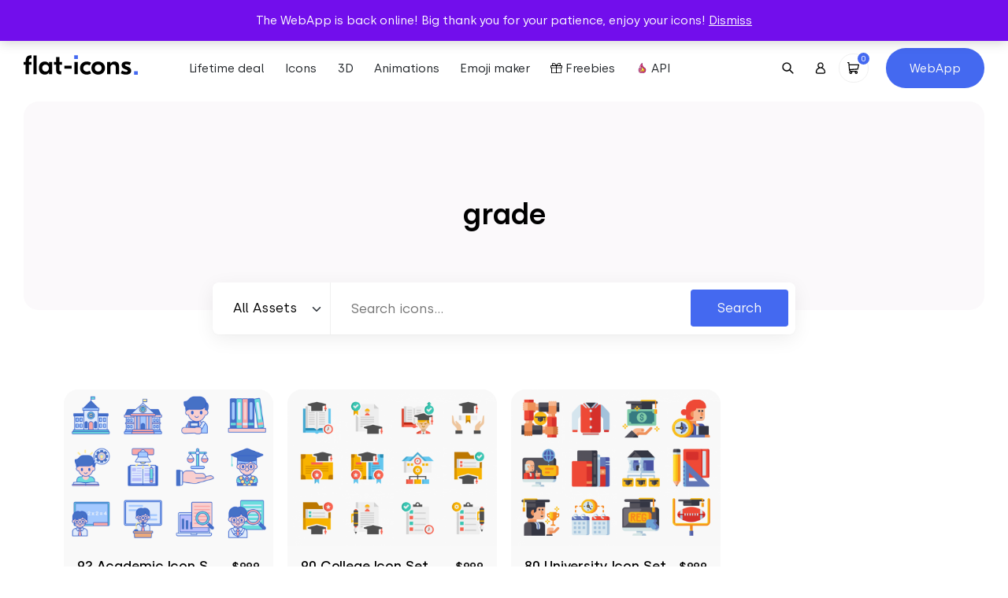

--- FILE ---
content_type: text/html; charset=UTF-8
request_url: https://flat-icons.com/downloads/tag/grade/
body_size: 17526
content:
<!doctype html>
<html lang="en-US" prefix="og: https://ogp.me/ns#">
<head>
	<meta charset="UTF-8">
	<meta name="viewport" content="width=device-width, initial-scale=1">
	<link rel="profile" href="https://gmpg.org/xfn/11">

	<link rel="preload" href="https://flat-icons.com/wp-content/themes/flat-icons/assets/css/main.min.css?ver=1.2.0" as="style" />

	
	<link rel="preload" href="https://flat-icons.com/wp-content/themes/flat-icons/assets/fonts/subset-Silka-Light.woff2" as="font" type="font/woff2" crossorigin="anonymous"><link rel="preload" href="https://flat-icons.com/wp-content/themes/flat-icons/assets/fonts/subset-Silka-Regular.woff2" as="font" type="font/woff2" crossorigin="anonymous"><link rel="preload" href="https://flat-icons.com/wp-content/themes/flat-icons/assets/fonts/subset-Silka-Medium.woff2" as="font" type="font/woff2" crossorigin="anonymous"><link rel="preload" href="https://flat-icons.com/wp-content/themes/flat-icons/assets/fonts/subset-Silka-SemiBold.woff2" as="font" type="font/woff2" crossorigin="anonymous">
<!-- Search Engine Optimization by Rank Math - https://rankmath.com/ -->
<title>1800+ grade Vector Icon Packs - SVG, PSD, PNG, EPS &amp; AI</title>
<meta name="description" content="grade Vector Icon Packs in SVG, PNG, PSD, EPS &amp; AI. Download them NOW!"/>
<meta name="robots" content="follow, noindex"/>
<meta property="og:locale" content="en_US" />
<meta property="og:type" content="article" />
<meta property="og:title" content="1800+ grade Vector Icon Packs - SVG, PSD, PNG, EPS &amp; AI" />
<meta property="og:description" content="grade Vector Icon Packs in SVG, PNG, PSD, EPS &amp; AI. Download them NOW!" />
<meta property="og:url" content="https://flat-icons.com/downloads/tag/grade/" />
<meta property="og:site_name" content="Flat Icons" />
<meta name="twitter:card" content="summary_large_image" />
<meta name="twitter:title" content="1800+ grade Vector Icon Packs - SVG, PSD, PNG, EPS &amp; AI" />
<meta name="twitter:description" content="grade Vector Icon Packs in SVG, PNG, PSD, EPS &amp; AI. Download them NOW!" />
<meta name="twitter:label1" content="Products" />
<meta name="twitter:data1" content="3" />
<script type="application/ld+json" class="rank-math-schema">{"@context":"https://schema.org","@graph":[{"@type":"Organization","@id":"https://flat-icons.com/#organization","name":"Flat Icons"},{"@type":"WebSite","@id":"https://flat-icons.com/#website","url":"https://flat-icons.com","name":"Flat Icons","publisher":{"@id":"https://flat-icons.com/#organization"},"inLanguage":"en-US"},{"@type":"CollectionPage","@id":"https://flat-icons.com/downloads/tag/grade/#webpage","url":"https://flat-icons.com/downloads/tag/grade/","name":"1800+ grade Vector Icon Packs - SVG, PSD, PNG, EPS &amp; AI","isPartOf":{"@id":"https://flat-icons.com/#website"},"inLanguage":"en-US"}]}</script>
<!-- /Rank Math WordPress SEO plugin -->

<link rel='dns-prefetch' href='//a.omappapi.com' />
<link rel="alternate" type="application/rss+xml" title="Flat Icons &raquo; Feed" href="https://flat-icons.com/feed/" />
<link rel="alternate" type="application/rss+xml" title="Flat Icons &raquo; Comments Feed" href="https://flat-icons.com/comments/feed/" />
<script type='text/javascript' id='pinterest-version-script'>console.log('PixelYourSite Pinterest version 5.4.1.1');</script>
<link rel="alternate" type="application/rss+xml" title="Flat Icons &raquo; grade Tag Feed" href="https://flat-icons.com/downloads/tag/grade/feed/" />
<style id='wp-img-auto-sizes-contain-inline-css' type='text/css'>
img:is([sizes=auto i],[sizes^="auto," i]){contain-intrinsic-size:3000px 1500px}
/*# sourceURL=wp-img-auto-sizes-contain-inline-css */
</style>
<link rel='stylesheet' id='pt-cv-public-style-css' href='https://flat-icons.com/wp-content/plugins/content-views-query-and-display-post-page/public/assets/css/cv.css?ver=4.1' type='text/css' media='all' />
<style id='wp-block-library-inline-css' type='text/css'>
:root{--wp-block-synced-color:#7a00df;--wp-block-synced-color--rgb:122,0,223;--wp-bound-block-color:var(--wp-block-synced-color);--wp-editor-canvas-background:#ddd;--wp-admin-theme-color:#007cba;--wp-admin-theme-color--rgb:0,124,186;--wp-admin-theme-color-darker-10:#006ba1;--wp-admin-theme-color-darker-10--rgb:0,107,160.5;--wp-admin-theme-color-darker-20:#005a87;--wp-admin-theme-color-darker-20--rgb:0,90,135;--wp-admin-border-width-focus:2px}@media (min-resolution:192dpi){:root{--wp-admin-border-width-focus:1.5px}}.wp-element-button{cursor:pointer}:root .has-very-light-gray-background-color{background-color:#eee}:root .has-very-dark-gray-background-color{background-color:#313131}:root .has-very-light-gray-color{color:#eee}:root .has-very-dark-gray-color{color:#313131}:root .has-vivid-green-cyan-to-vivid-cyan-blue-gradient-background{background:linear-gradient(135deg,#00d084,#0693e3)}:root .has-purple-crush-gradient-background{background:linear-gradient(135deg,#34e2e4,#4721fb 50%,#ab1dfe)}:root .has-hazy-dawn-gradient-background{background:linear-gradient(135deg,#faaca8,#dad0ec)}:root .has-subdued-olive-gradient-background{background:linear-gradient(135deg,#fafae1,#67a671)}:root .has-atomic-cream-gradient-background{background:linear-gradient(135deg,#fdd79a,#004a59)}:root .has-nightshade-gradient-background{background:linear-gradient(135deg,#330968,#31cdcf)}:root .has-midnight-gradient-background{background:linear-gradient(135deg,#020381,#2874fc)}:root{--wp--preset--font-size--normal:16px;--wp--preset--font-size--huge:42px}.has-regular-font-size{font-size:1em}.has-larger-font-size{font-size:2.625em}.has-normal-font-size{font-size:var(--wp--preset--font-size--normal)}.has-huge-font-size{font-size:var(--wp--preset--font-size--huge)}.has-text-align-center{text-align:center}.has-text-align-left{text-align:left}.has-text-align-right{text-align:right}.has-fit-text{white-space:nowrap!important}#end-resizable-editor-section{display:none}.aligncenter{clear:both}.items-justified-left{justify-content:flex-start}.items-justified-center{justify-content:center}.items-justified-right{justify-content:flex-end}.items-justified-space-between{justify-content:space-between}.screen-reader-text{border:0;clip-path:inset(50%);height:1px;margin:-1px;overflow:hidden;padding:0;position:absolute;width:1px;word-wrap:normal!important}.screen-reader-text:focus{background-color:#ddd;clip-path:none;color:#444;display:block;font-size:1em;height:auto;left:5px;line-height:normal;padding:15px 23px 14px;text-decoration:none;top:5px;width:auto;z-index:100000}html :where(.has-border-color){border-style:solid}html :where([style*=border-top-color]){border-top-style:solid}html :where([style*=border-right-color]){border-right-style:solid}html :where([style*=border-bottom-color]){border-bottom-style:solid}html :where([style*=border-left-color]){border-left-style:solid}html :where([style*=border-width]){border-style:solid}html :where([style*=border-top-width]){border-top-style:solid}html :where([style*=border-right-width]){border-right-style:solid}html :where([style*=border-bottom-width]){border-bottom-style:solid}html :where([style*=border-left-width]){border-left-style:solid}html :where(img[class*=wp-image-]){height:auto;max-width:100%}:where(figure){margin:0 0 1em}html :where(.is-position-sticky){--wp-admin--admin-bar--position-offset:var(--wp-admin--admin-bar--height,0px)}@media screen and (max-width:600px){html :where(.is-position-sticky){--wp-admin--admin-bar--position-offset:0px}}

/*# sourceURL=wp-block-library-inline-css */
</style><link rel='stylesheet' id='wc-blocks-style-css' href='https://flat-icons.com/wp-content/plugins/woocommerce/assets/client/blocks/wc-blocks.css?ver=wc-10.4.3' type='text/css' media='all' />
<style id='global-styles-inline-css' type='text/css'>
:root{--wp--preset--aspect-ratio--square: 1;--wp--preset--aspect-ratio--4-3: 4/3;--wp--preset--aspect-ratio--3-4: 3/4;--wp--preset--aspect-ratio--3-2: 3/2;--wp--preset--aspect-ratio--2-3: 2/3;--wp--preset--aspect-ratio--16-9: 16/9;--wp--preset--aspect-ratio--9-16: 9/16;--wp--preset--color--black: #000000;--wp--preset--color--cyan-bluish-gray: #abb8c3;--wp--preset--color--white: #ffffff;--wp--preset--color--pale-pink: #f78da7;--wp--preset--color--vivid-red: #cf2e2e;--wp--preset--color--luminous-vivid-orange: #ff6900;--wp--preset--color--luminous-vivid-amber: #fcb900;--wp--preset--color--light-green-cyan: #7bdcb5;--wp--preset--color--vivid-green-cyan: #00d084;--wp--preset--color--pale-cyan-blue: #8ed1fc;--wp--preset--color--vivid-cyan-blue: #0693e3;--wp--preset--color--vivid-purple: #9b51e0;--wp--preset--color--primary: #4469F0;--wp--preset--color--secondary: #6c757d;--wp--preset--color--success: #A2D660;--wp--preset--color--warning: #F0CA44;--wp--preset--color--danger: #F04444;--wp--preset--gradient--vivid-cyan-blue-to-vivid-purple: linear-gradient(135deg,rgb(6,147,227) 0%,rgb(155,81,224) 100%);--wp--preset--gradient--light-green-cyan-to-vivid-green-cyan: linear-gradient(135deg,rgb(122,220,180) 0%,rgb(0,208,130) 100%);--wp--preset--gradient--luminous-vivid-amber-to-luminous-vivid-orange: linear-gradient(135deg,rgb(252,185,0) 0%,rgb(255,105,0) 100%);--wp--preset--gradient--luminous-vivid-orange-to-vivid-red: linear-gradient(135deg,rgb(255,105,0) 0%,rgb(207,46,46) 100%);--wp--preset--gradient--very-light-gray-to-cyan-bluish-gray: linear-gradient(135deg,rgb(238,238,238) 0%,rgb(169,184,195) 100%);--wp--preset--gradient--cool-to-warm-spectrum: linear-gradient(135deg,rgb(74,234,220) 0%,rgb(151,120,209) 20%,rgb(207,42,186) 40%,rgb(238,44,130) 60%,rgb(251,105,98) 80%,rgb(254,248,76) 100%);--wp--preset--gradient--blush-light-purple: linear-gradient(135deg,rgb(255,206,236) 0%,rgb(152,150,240) 100%);--wp--preset--gradient--blush-bordeaux: linear-gradient(135deg,rgb(254,205,165) 0%,rgb(254,45,45) 50%,rgb(107,0,62) 100%);--wp--preset--gradient--luminous-dusk: linear-gradient(135deg,rgb(255,203,112) 0%,rgb(199,81,192) 50%,rgb(65,88,208) 100%);--wp--preset--gradient--pale-ocean: linear-gradient(135deg,rgb(255,245,203) 0%,rgb(182,227,212) 50%,rgb(51,167,181) 100%);--wp--preset--gradient--electric-grass: linear-gradient(135deg,rgb(202,248,128) 0%,rgb(113,206,126) 100%);--wp--preset--gradient--midnight: linear-gradient(135deg,rgb(2,3,129) 0%,rgb(40,116,252) 100%);--wp--preset--font-size--small: 13px;--wp--preset--font-size--medium: 20px;--wp--preset--font-size--large: 36px;--wp--preset--font-size--x-large: 42px;--wp--preset--spacing--20: 0.44rem;--wp--preset--spacing--30: 0.67rem;--wp--preset--spacing--40: 1rem;--wp--preset--spacing--50: 1.5rem;--wp--preset--spacing--60: 2.25rem;--wp--preset--spacing--70: 3.38rem;--wp--preset--spacing--80: 5.06rem;--wp--preset--shadow--natural: 6px 6px 9px rgba(0, 0, 0, 0.2);--wp--preset--shadow--deep: 12px 12px 50px rgba(0, 0, 0, 0.4);--wp--preset--shadow--sharp: 6px 6px 0px rgba(0, 0, 0, 0.2);--wp--preset--shadow--outlined: 6px 6px 0px -3px rgb(255, 255, 255), 6px 6px rgb(0, 0, 0);--wp--preset--shadow--crisp: 6px 6px 0px rgb(0, 0, 0);--wp--custom--base-font: 16;}:root { --wp--style--global--content-size: 640px;--wp--style--global--wide-size: 1400px; }:where(body) { margin: 0; }.wp-site-blocks > .alignleft { float: left; margin-right: 2em; }.wp-site-blocks > .alignright { float: right; margin-left: 2em; }.wp-site-blocks > .aligncenter { justify-content: center; margin-left: auto; margin-right: auto; }:where(.wp-site-blocks) > * { margin-block-start: 24px; margin-block-end: 0; }:where(.wp-site-blocks) > :first-child { margin-block-start: 0; }:where(.wp-site-blocks) > :last-child { margin-block-end: 0; }:root { --wp--style--block-gap: 24px; }:root :where(.is-layout-flow) > :first-child{margin-block-start: 0;}:root :where(.is-layout-flow) > :last-child{margin-block-end: 0;}:root :where(.is-layout-flow) > *{margin-block-start: 24px;margin-block-end: 0;}:root :where(.is-layout-constrained) > :first-child{margin-block-start: 0;}:root :where(.is-layout-constrained) > :last-child{margin-block-end: 0;}:root :where(.is-layout-constrained) > *{margin-block-start: 24px;margin-block-end: 0;}:root :where(.is-layout-flex){gap: 24px;}:root :where(.is-layout-grid){gap: 24px;}.is-layout-flow > .alignleft{float: left;margin-inline-start: 0;margin-inline-end: 2em;}.is-layout-flow > .alignright{float: right;margin-inline-start: 2em;margin-inline-end: 0;}.is-layout-flow > .aligncenter{margin-left: auto !important;margin-right: auto !important;}.is-layout-constrained > .alignleft{float: left;margin-inline-start: 0;margin-inline-end: 2em;}.is-layout-constrained > .alignright{float: right;margin-inline-start: 2em;margin-inline-end: 0;}.is-layout-constrained > .aligncenter{margin-left: auto !important;margin-right: auto !important;}.is-layout-constrained > :where(:not(.alignleft):not(.alignright):not(.alignfull)){max-width: var(--wp--style--global--content-size);margin-left: auto !important;margin-right: auto !important;}.is-layout-constrained > .alignwide{max-width: var(--wp--style--global--wide-size);}body .is-layout-flex{display: flex;}.is-layout-flex{flex-wrap: wrap;align-items: center;}.is-layout-flex > :is(*, div){margin: 0;}body .is-layout-grid{display: grid;}.is-layout-grid > :is(*, div){margin: 0;}body{font-family: Helvetica, sans-serif;font-size: 1rem;line-height: 1.632;padding-top: 0px;padding-right: 0px;padding-bottom: 0px;padding-left: 0px;}a:where(:not(.wp-element-button)){text-decoration: underline;}:root :where(.wp-element-button, .wp-block-button__link){background-color: #32373c;border-width: 0;color: #fff;font-family: inherit;font-size: inherit;font-style: inherit;font-weight: inherit;letter-spacing: inherit;line-height: inherit;padding-top: calc(0.667em + 2px);padding-right: calc(1.333em + 2px);padding-bottom: calc(0.667em + 2px);padding-left: calc(1.333em + 2px);text-decoration: none;text-transform: inherit;}.has-black-color{color: var(--wp--preset--color--black) !important;}.has-cyan-bluish-gray-color{color: var(--wp--preset--color--cyan-bluish-gray) !important;}.has-white-color{color: var(--wp--preset--color--white) !important;}.has-pale-pink-color{color: var(--wp--preset--color--pale-pink) !important;}.has-vivid-red-color{color: var(--wp--preset--color--vivid-red) !important;}.has-luminous-vivid-orange-color{color: var(--wp--preset--color--luminous-vivid-orange) !important;}.has-luminous-vivid-amber-color{color: var(--wp--preset--color--luminous-vivid-amber) !important;}.has-light-green-cyan-color{color: var(--wp--preset--color--light-green-cyan) !important;}.has-vivid-green-cyan-color{color: var(--wp--preset--color--vivid-green-cyan) !important;}.has-pale-cyan-blue-color{color: var(--wp--preset--color--pale-cyan-blue) !important;}.has-vivid-cyan-blue-color{color: var(--wp--preset--color--vivid-cyan-blue) !important;}.has-vivid-purple-color{color: var(--wp--preset--color--vivid-purple) !important;}.has-primary-color{color: var(--wp--preset--color--primary) !important;}.has-secondary-color{color: var(--wp--preset--color--secondary) !important;}.has-success-color{color: var(--wp--preset--color--success) !important;}.has-warning-color{color: var(--wp--preset--color--warning) !important;}.has-danger-color{color: var(--wp--preset--color--danger) !important;}.has-black-background-color{background-color: var(--wp--preset--color--black) !important;}.has-cyan-bluish-gray-background-color{background-color: var(--wp--preset--color--cyan-bluish-gray) !important;}.has-white-background-color{background-color: var(--wp--preset--color--white) !important;}.has-pale-pink-background-color{background-color: var(--wp--preset--color--pale-pink) !important;}.has-vivid-red-background-color{background-color: var(--wp--preset--color--vivid-red) !important;}.has-luminous-vivid-orange-background-color{background-color: var(--wp--preset--color--luminous-vivid-orange) !important;}.has-luminous-vivid-amber-background-color{background-color: var(--wp--preset--color--luminous-vivid-amber) !important;}.has-light-green-cyan-background-color{background-color: var(--wp--preset--color--light-green-cyan) !important;}.has-vivid-green-cyan-background-color{background-color: var(--wp--preset--color--vivid-green-cyan) !important;}.has-pale-cyan-blue-background-color{background-color: var(--wp--preset--color--pale-cyan-blue) !important;}.has-vivid-cyan-blue-background-color{background-color: var(--wp--preset--color--vivid-cyan-blue) !important;}.has-vivid-purple-background-color{background-color: var(--wp--preset--color--vivid-purple) !important;}.has-primary-background-color{background-color: var(--wp--preset--color--primary) !important;}.has-secondary-background-color{background-color: var(--wp--preset--color--secondary) !important;}.has-success-background-color{background-color: var(--wp--preset--color--success) !important;}.has-warning-background-color{background-color: var(--wp--preset--color--warning) !important;}.has-danger-background-color{background-color: var(--wp--preset--color--danger) !important;}.has-black-border-color{border-color: var(--wp--preset--color--black) !important;}.has-cyan-bluish-gray-border-color{border-color: var(--wp--preset--color--cyan-bluish-gray) !important;}.has-white-border-color{border-color: var(--wp--preset--color--white) !important;}.has-pale-pink-border-color{border-color: var(--wp--preset--color--pale-pink) !important;}.has-vivid-red-border-color{border-color: var(--wp--preset--color--vivid-red) !important;}.has-luminous-vivid-orange-border-color{border-color: var(--wp--preset--color--luminous-vivid-orange) !important;}.has-luminous-vivid-amber-border-color{border-color: var(--wp--preset--color--luminous-vivid-amber) !important;}.has-light-green-cyan-border-color{border-color: var(--wp--preset--color--light-green-cyan) !important;}.has-vivid-green-cyan-border-color{border-color: var(--wp--preset--color--vivid-green-cyan) !important;}.has-pale-cyan-blue-border-color{border-color: var(--wp--preset--color--pale-cyan-blue) !important;}.has-vivid-cyan-blue-border-color{border-color: var(--wp--preset--color--vivid-cyan-blue) !important;}.has-vivid-purple-border-color{border-color: var(--wp--preset--color--vivid-purple) !important;}.has-primary-border-color{border-color: var(--wp--preset--color--primary) !important;}.has-secondary-border-color{border-color: var(--wp--preset--color--secondary) !important;}.has-success-border-color{border-color: var(--wp--preset--color--success) !important;}.has-warning-border-color{border-color: var(--wp--preset--color--warning) !important;}.has-danger-border-color{border-color: var(--wp--preset--color--danger) !important;}.has-vivid-cyan-blue-to-vivid-purple-gradient-background{background: var(--wp--preset--gradient--vivid-cyan-blue-to-vivid-purple) !important;}.has-light-green-cyan-to-vivid-green-cyan-gradient-background{background: var(--wp--preset--gradient--light-green-cyan-to-vivid-green-cyan) !important;}.has-luminous-vivid-amber-to-luminous-vivid-orange-gradient-background{background: var(--wp--preset--gradient--luminous-vivid-amber-to-luminous-vivid-orange) !important;}.has-luminous-vivid-orange-to-vivid-red-gradient-background{background: var(--wp--preset--gradient--luminous-vivid-orange-to-vivid-red) !important;}.has-very-light-gray-to-cyan-bluish-gray-gradient-background{background: var(--wp--preset--gradient--very-light-gray-to-cyan-bluish-gray) !important;}.has-cool-to-warm-spectrum-gradient-background{background: var(--wp--preset--gradient--cool-to-warm-spectrum) !important;}.has-blush-light-purple-gradient-background{background: var(--wp--preset--gradient--blush-light-purple) !important;}.has-blush-bordeaux-gradient-background{background: var(--wp--preset--gradient--blush-bordeaux) !important;}.has-luminous-dusk-gradient-background{background: var(--wp--preset--gradient--luminous-dusk) !important;}.has-pale-ocean-gradient-background{background: var(--wp--preset--gradient--pale-ocean) !important;}.has-electric-grass-gradient-background{background: var(--wp--preset--gradient--electric-grass) !important;}.has-midnight-gradient-background{background: var(--wp--preset--gradient--midnight) !important;}.has-small-font-size{font-size: var(--wp--preset--font-size--small) !important;}.has-medium-font-size{font-size: var(--wp--preset--font-size--medium) !important;}.has-large-font-size{font-size: var(--wp--preset--font-size--large) !important;}.has-x-large-font-size{font-size: var(--wp--preset--font-size--x-large) !important;}
/*# sourceURL=global-styles-inline-css */
</style>

<link rel='stylesheet' id='woocommerce-layout-css' href='https://flat-icons.com/wp-content/plugins/woocommerce/assets/css/woocommerce-layout.css?ver=10.4.3' type='text/css' media='all' />
<link rel='stylesheet' id='woocommerce-smallscreen-css' href='https://flat-icons.com/wp-content/plugins/woocommerce/assets/css/woocommerce-smallscreen.css?ver=10.4.3' type='text/css' media='only screen and (max-width: 768px)' />
<link rel='stylesheet' id='woocommerce-general-css' href='https://flat-icons.com/wp-content/plugins/woocommerce/assets/css/woocommerce.css?ver=10.4.3' type='text/css' media='all' />
<style id='woocommerce-inline-inline-css' type='text/css'>
.woocommerce form .form-row .required { visibility: visible; }
/*# sourceURL=woocommerce-inline-inline-css */
</style>
<link rel='stylesheet' id='wc-memberships-frontend-css' href='https://flat-icons.com/wp-content/plugins/woocommerce-memberships/assets/css/frontend/wc-memberships-frontend.min.css?ver=1.23.1' type='text/css' media='all' />
<link rel='stylesheet' id='oakbluebird-styles-css' href='https://flat-icons.com/wp-content/themes/flat-icons/assets/css/main.min.css?ver=1.2.0' type='text/css' media='all' />
<link rel="https://api.w.org/" href="https://flat-icons.com/wp-json/" /><link rel="alternate" title="JSON" type="application/json" href="https://flat-icons.com/wp-json/wp/v2/product_tag/5275" /><link rel="EditURI" type="application/rsd+xml" title="RSD" href="https://flat-icons.com/xmlrpc.php?rsd" />
<meta name="generator" content="WordPress 6.9" />

<style></style>

    <!--Start of Tawk.to Script-->
<script type="text/javascript">
var Tawk_API=Tawk_API||{}, Tawk_LoadStart=new Date();
(function(){
var s1=document.createElement("script"),s0=document.getElementsByTagName("script")[0];
s1.async=true;
s1.src='https://embed.tawk.to/5e7b601869e9320caabcdf0e/default';
s1.charset='UTF-8';
s1.setAttribute('crossorigin','*');
s0.parentNode.insertBefore(s1,s0);
})();
</script>
<!--End of Tawk.to Script-->

<script>window.faitracker=window.faitracker||function(){this.q=[];var t=new CustomEvent("FAITRACKER_QUEUED_EVENT");return this.init=function(t,e,a){this.TOKEN=t,this.INIT_PARAMS=e,this.INIT_CALLBACK=a,window.dispatchEvent(new CustomEvent("FAITRACKER_INIT_EVENT"))},this.call=function(){var e={k:"",a:[]};if(arguments&&arguments.length>=1){for(var a=1;a<arguments.length;a++)e.a.push(arguments[a]);e.k=arguments[0]}this.q.push(e),window.dispatchEvent(t)},this.message=function(){window.addEventListener("message",function(t){"faitracker"===t.data.origin&&this.call("message",t.data.type,t.data.message)})},this.message(),this.init("npgphd6gd4gveaxnq4ftkuh709ui49c0",{host:"https://api.factors.ai"}),this}(),function(){var t=document.createElement("script");t.type="text/javascript",t.src="https://app.factors.ai/assets/factors.js",t.async=!0,(d=document.getElementsByTagName("script")[0]).parentNode.insertBefore(t,d)}();</script>

<script>!function () {var reb2b = window.reb2b = window.reb2b || [];if (reb2b.invoked) return;reb2b.invoked = true;reb2b.methods = ["identify", "collect"];reb2b.factory = function (method) {return function () {var args = Array.prototype.slice.call(arguments);args.unshift(method);reb2b.push(args);return reb2b;};};for (var i = 0; i < reb2b.methods.length; i++) {var key = reb2b.methods[i];reb2b[key] = reb2b.factory(key);}reb2b.load = function (key) {var script = document.createElement("script");script.type = "text/javascript";script.async = true;script.src = "https://s3-us-west-2.amazonaws.com/b2bjsstore/b/" + key + "/reb2b.js.gz";var first = document.getElementsByTagName("script")[0];first.parentNode.insertBefore(script, first);};reb2b.SNIPPET_VERSION = "1.0.1";reb2b.load("GOYPYHVKVGOX");}();</script>	<noscript><style>.woocommerce-product-gallery{ opacity: 1 !important; }</style></noscript>
	<meta name="p:domain_verify" content="bd066485da39e5e9d2d6d0947da195ff"/><script type="text/javascript" src="https://cdn.brevo.com/js/sdk-loader.js" async></script><script type="text/javascript">
            window.Brevo = window.Brevo || [];
            window.Brevo.push(["init", {
                client_key: "bdg510b39284gdorjol60baw",
                email_id: "",
                push: {
                    customDomain: "https://flat-icons.com\/wp-content\/plugins\/woocommerce-sendinblue-newsletter-subscription\/"
                }
            }]);
        </script><style type="text/css" media="all">.section-cta-69768e2fc93e80-87752245{--background-color:#f3f8ff;--background-color-rgb:243, 248, 255;background-color:#f3f8ff;}.section-cta-69768e2fc96a67-26341358{--background-color:#f3f8ff;--background-color-rgb:243, 248, 255;background-color:#f3f8ff;}.section-generic-69768e2fc98b77-27943344{--background-color:#f3f8ff;--background-color-rgb:243, 248, 255;background-color:#f3f8ff;}</style><link rel="icon" href="https://flat-icons.com/wp-content/uploads/2022/09/cropped-favicon-32x32.png" sizes="32x32" />
<link rel="icon" href="https://flat-icons.com/wp-content/uploads/2022/09/cropped-favicon-192x192.png" sizes="192x192" />
<link rel="apple-touch-icon" href="https://flat-icons.com/wp-content/uploads/2022/09/cropped-favicon-180x180.png" />
<meta name="msapplication-TileImage" content="https://flat-icons.com/wp-content/uploads/2022/09/cropped-favicon-270x270.png" />
		<style type="text/css" id="wp-custom-css">
			.product-summary__cart .ppc-button-wrapper {
	margin-top: 0;
}

.wc-memberships-member-discount {
	display: none;
}
.wc-memberships-member-discount-message {
	display: none;
}

button#askai-floating-button {
    max-width: 7em;
    max-height: 7em;
    width: 5em;
    height: 5em;
    right: 2%;
    bottom: 3%;
}
.pricing-card-price {
    text-align: center!important;
}
.section.section-pricing .pricing-bottom .pricing-plans .pricing-card-price .pricing-card-yearly.active, .section.section-pricing .pricing-bottom .pricing-plans .pricing-card-price .pricing-card-monthly.active{
	display: inline-block!important;
}		</style>
		<style id="kirki-inline-styles"></style>
	<link rel="preload" href="https://flat-icons.com/wp-content/themes/flat-icons/assets/js/app.min.js?ver=1.2.0" as="script" />

	<script>
		var __webpack_public_path__ = 'https://flat-icons.com/wp-content/themes/flat-icons/assets/js';
	</script>

</head>

<body class="archive tax-product_tag term-grade term-5275 wp-theme-flat-icons theme-flat-icons woocommerce woocommerce-page woocommerce-demo-store woocommerce-no-js hfeed no-sidebar">

<p role="complementary" aria-label="Store notice" class="woocommerce-store-notice demo_store" data-notice-id="26f2681e65656837bb4dd0fd9a7c7b2a" style="display:none;">The WebApp is back online! Big thank you for your patience, enjoy your icons! <a role="button" href="#" class="woocommerce-store-notice__dismiss-link">Dismiss</a></p>

<header class="site-header">

			<div class="site-header__banner">
			<div class="site-header__banner__label">
				<div>
					<span>⏰ Get lifetime access to our entire collection ⏰</span>&nbsp;

					
					
				</div>
			</div>
							<div class="site-header__banner__action">
					<a href="https://flat-icons.com/bundle/" class="site-header__banner__action__link" target="_blank">Starting from $79 →</a>
				</div>
					</div>
	
	<div class="site-header__main">

		<div class="site-header__main__layout">
			<div class="site-header__logo">
				<a href="https://flat-icons.com/" rel="home" aria-label="Go to homepage">
					<svg class="site-logo img-fluid" width="145.2" height="33" viewBox="0 0 145.2 33"><path d="M69 .3v4.6h-4.7V.3H69zm76.2 20.1V25h-4.7v-4.6h4.7z" fill="#4469f0"/><path d="M2.6 7.1c0-2.3.6-4 1.7-5.1S7.1.3 9.3.3h.8v3.9h-.4c-1 0-1.7.2-2.2.7-.5.4-.8 1.2-.8 2.2v1.6H10v3.5H6.7v12.1H2.6V12.2H0V8.7h2.6V7.1zM12.4.6h4.2v23.7h-4.2V.6zm14.5 24.2c-2.1 0-3.9-.7-5.4-2.2-1.4-1.5-2.1-3.5-2.1-6.1s.7-4.6 2.1-6.1 3.2-2.2 5.4-2.2c2.4 0 4.1.9 5.2 2.7h.1V8.7h4.1v15.6h-4.1v-2.2h-.1c-1.1 1.8-2.8 2.7-5.2 2.7zm-2.1-5.1c.8.8 1.8 1.2 3.1 1.2s2.3-.4 3-1.2c.8-.8 1.2-1.9 1.2-3.2s-.4-2.4-1.2-3.2c-.8-.8-1.8-1.2-3-1.2-1.3 0-2.3.4-3.1 1.2-.8.8-1.2 1.9-1.2 3.2.1 1.3.5 2.4 1.2 3.2zm23.9-7.5h-3.2v6.6c0 .6.1 1.1.4 1.4.2.3.7.4 1.3.4h.7v3.9h-1.8c-1.5 0-2.7-.4-3.5-1.2-.8-.8-1.2-2-1.2-3.5v-7.6h-2.9V8.7h2.9V2.4h4.2v6.3h3.2v3.5h-.1zm15.9 12.1V8.7h4.2v15.6h-4.2zm15.7.5c-2.6 0-4.6-.8-6.2-2.3s-2.4-3.5-2.4-6 .8-4.5 2.4-6 3.7-2.3 6.2-2.3c2 0 3.8.5 5.5 1.6L84 13.2c-1.2-.7-2.4-1.1-3.6-1.1-1.3 0-2.3.4-3.2 1.3-.8.8-1.3 1.9-1.3 3.2 0 1.3.4 2.4 1.3 3.2.8.8 1.9 1.2 3.2 1.2 1.3 0 2.5-.4 3.6-1.1l1.8 3.4c-1.7 1-3.6 1.5-5.5 1.5zm8.3-14.3c1.6-1.6 3.7-2.3 6.2-2.3s4.6.8 6.2 2.3c1.6 1.6 2.5 3.6 2.5 6s-.8 4.4-2.5 6c-1.6 1.6-3.7 2.3-6.2 2.3s-4.6-.8-6.2-2.3c-1.6-1.6-2.4-3.6-2.4-6s.8-4.4 2.4-6zm9.4 2.8c-.8-.8-1.9-1.2-3.1-1.2-1.3 0-2.3.4-3.2 1.2-.8.8-1.2 1.9-1.2 3.2 0 1.3.4 2.4 1.2 3.2.8.8 1.9 1.2 3.2 1.2 1.3 0 2.3-.4 3.1-1.2.8-.8 1.2-1.9 1.2-3.2s-.4-2.4-1.2-3.2zm17.5-5.1c1.8 0 3.2.5 4.3 1.6 1.1 1.1 1.6 2.7 1.6 4.9v9.6h-4.2v-8.7c0-2.4-1.1-3.6-3.2-3.6-2.4 0-3.7 1.5-3.7 4.6v7.7h-4.1V8.7h4.1v2.4h.1c1.1-2 2.8-2.9 5.1-2.9zm14.7 16.6c-2.5 0-4.7-.6-6.7-1.7l1.7-3.5c1.9 1.1 3.6 1.6 5.2 1.6 1.3 0 1.9-.4 1.9-1.1 0-.3-.1-.5-.3-.7s-.6-.4-1-.6l-2.8-1.2c-2.3-1-3.5-2.6-3.5-4.7 0-1.5.5-2.7 1.6-3.5 1-.8 2.5-1.2 4.5-1.2 1.8 0 3.6.4 5.6 1.1l-1.4 3.5c-1.7-.7-3.2-1.1-4.4-1.1-1.1 0-1.6.3-1.6.9 0 .3.1.5.3.7.2.2.6.4 1.2.7l2.8 1.2c2.3.9 3.5 2.5 3.5 4.6 0 1.7-.6 2.9-1.7 3.8-1.3.8-2.9 1.2-4.9 1.2zM61.1 13.5v3.8h-9.2v-3.9l9.2.1z"/></svg>
				</a>
			</div>

			
									<div class="site-header__menu">
						<nav class="menu-primary-container" aria-label="Primary"><ul id="menu-primary" class="header-menu"><li id="menu-item-111169" class="menu-item menu-item-type-post_type menu-item-object-page menu-item-111169"><a href="https://flat-icons.com/bundle/">Lifetime deal</a></li>
<li id="menu-item-58553" class="menu-item menu-item-type-taxonomy menu-item-object-product_cat menu-item-58553"><a href="https://flat-icons.com/downloads/category/icons/">Icons</a></li>
<li id="menu-item-58575" class="menu-item menu-item-type-taxonomy menu-item-object-product_cat menu-item-58575"><a href="https://flat-icons.com/downloads/category/3d-assets/">3D</a></li>
<li id="menu-item-78449" class="menu-item menu-item-type-post_type menu-item-object-page menu-item-78449"><a href="https://flat-icons.com/downloads/animated-icons/">Animations</a></li>
<li id="menu-item-58523" class="menu-item menu-item-type-custom menu-item-object-custom menu-item-58523"><a target="_blank" href="https://emoji-maker.flat-icons.com/">Emoji maker</a></li>
<li id="menu-item-54983" class="menu-item menu-item-type-taxonomy menu-item-object-product_cat menu-item-54983 --has-icon"><a href="https://flat-icons.com/downloads/category/freebies/"><i class="icon" aria-hidden="true"><img width="16" height="16" src="https://flat-icons.com/wp-content/uploads/2022/08/present-svgrepo-com-1.svg" class="attachment-16x16 size-16x16" alt="" decoding="async" /></i>&nbsp;Freebies</a></li>
<li id="menu-item-107363" class="menu-item menu-item-type-post_type menu-item-object-page menu-item-107363 --has-icon"><a href="https://flat-icons.com/api/"><i class="icon" aria-hidden="true"><img width="256" height="256" src="https://flat-icons.com/wp-content/uploads/2024/03/Olympic-Flame.svg" class="attachment-16x16 size-16x16" alt="" decoding="async" fetchpriority="high" /></i>&nbsp;API</a></li>
</ul></nav>					</div>
				
				<div class="site-header__actions">


											<div class="action-group" x-data>
	<button class="action -search" @click.prevent.stop="$store.searchBar.openSearch()" aria-label="Open Search">
		<i class="icon"><img src="https://flat-icons.com/wp-content/themes/flat-icons/assets/images/icons/icon-search.svg" width="16" height="16" alt="Search icon"></i>
	</button>
	<a href="https://flat-icons.com/account/" class="action -account">
		<i class="icon"><img src="https://flat-icons.com/wp-content/themes/flat-icons/assets/images/icons/icon-account.svg" width="15" height="16" alt="Account icon"></i>
	</a>
	<button class="action -cart" @click.prevent.stop="$store.cart.openCart()" aria-controls="cart" :aria-expanded="$store.cart.open" aria-label="Open Cart">
		<i class="icon"><img src="https://flat-icons.com/wp-content/themes/flat-icons/assets/images/icons/icon-cart.svg" width="16" height="16" alt="Cart icon"></i>
		<span class="bubble" id="mini-cart-bubble">0</span>
	</button>
</div>

						
													<div class="links">
																	<a href="https://webapp.flat-icons.com/" class="btn -style-primary">WebApp</a>
															</div>
						

						<button
							class="menu-toggle hamburger hamburger--spin"
							type="button"
							aria-label="Open mobile navigation"
							x-data
							@click.prevent="$store.mobileMenu.active = !$store.mobileMenu.active"
							:class="{'-is-active': $store.mobileMenu.active}"
						>
							<span class="hamburger-box">
								<span class="hamburger-inner"></span>
							</span>
						</button>

					
				</div>

					</div>

	</div><!-- .site-header__main -->

	
</header><!-- .site-header -->


<div
	class="mobile-menu"
	x-data
	:aria-hidden="$store.mobileMenu.active"
	style="display: none;"
	x-show="$store.mobileMenu.active"
	x-transition
	x-trap.noscroll="$store.mobileMenu.active"
>
	<div class="mobile-menu__header">
		<div class="mobile-menu__header__logo">
			<a href="https://flat-icons.com/" rel="home" aria-label="Go to homepage">
				<svg class="site-logo img-fluid" width="145.2" height="33" viewBox="0 0 145.2 33"><path d="M69 .3v4.6h-4.7V.3H69zm76.2 20.1V25h-4.7v-4.6h4.7z" fill="#4469f0"/><path d="M2.6 7.1c0-2.3.6-4 1.7-5.1S7.1.3 9.3.3h.8v3.9h-.4c-1 0-1.7.2-2.2.7-.5.4-.8 1.2-.8 2.2v1.6H10v3.5H6.7v12.1H2.6V12.2H0V8.7h2.6V7.1zM12.4.6h4.2v23.7h-4.2V.6zm14.5 24.2c-2.1 0-3.9-.7-5.4-2.2-1.4-1.5-2.1-3.5-2.1-6.1s.7-4.6 2.1-6.1 3.2-2.2 5.4-2.2c2.4 0 4.1.9 5.2 2.7h.1V8.7h4.1v15.6h-4.1v-2.2h-.1c-1.1 1.8-2.8 2.7-5.2 2.7zm-2.1-5.1c.8.8 1.8 1.2 3.1 1.2s2.3-.4 3-1.2c.8-.8 1.2-1.9 1.2-3.2s-.4-2.4-1.2-3.2c-.8-.8-1.8-1.2-3-1.2-1.3 0-2.3.4-3.1 1.2-.8.8-1.2 1.9-1.2 3.2.1 1.3.5 2.4 1.2 3.2zm23.9-7.5h-3.2v6.6c0 .6.1 1.1.4 1.4.2.3.7.4 1.3.4h.7v3.9h-1.8c-1.5 0-2.7-.4-3.5-1.2-.8-.8-1.2-2-1.2-3.5v-7.6h-2.9V8.7h2.9V2.4h4.2v6.3h3.2v3.5h-.1zm15.9 12.1V8.7h4.2v15.6h-4.2zm15.7.5c-2.6 0-4.6-.8-6.2-2.3s-2.4-3.5-2.4-6 .8-4.5 2.4-6 3.7-2.3 6.2-2.3c2 0 3.8.5 5.5 1.6L84 13.2c-1.2-.7-2.4-1.1-3.6-1.1-1.3 0-2.3.4-3.2 1.3-.8.8-1.3 1.9-1.3 3.2 0 1.3.4 2.4 1.3 3.2.8.8 1.9 1.2 3.2 1.2 1.3 0 2.5-.4 3.6-1.1l1.8 3.4c-1.7 1-3.6 1.5-5.5 1.5zm8.3-14.3c1.6-1.6 3.7-2.3 6.2-2.3s4.6.8 6.2 2.3c1.6 1.6 2.5 3.6 2.5 6s-.8 4.4-2.5 6c-1.6 1.6-3.7 2.3-6.2 2.3s-4.6-.8-6.2-2.3c-1.6-1.6-2.4-3.6-2.4-6s.8-4.4 2.4-6zm9.4 2.8c-.8-.8-1.9-1.2-3.1-1.2-1.3 0-2.3.4-3.2 1.2-.8.8-1.2 1.9-1.2 3.2 0 1.3.4 2.4 1.2 3.2.8.8 1.9 1.2 3.2 1.2 1.3 0 2.3-.4 3.1-1.2.8-.8 1.2-1.9 1.2-3.2s-.4-2.4-1.2-3.2zm17.5-5.1c1.8 0 3.2.5 4.3 1.6 1.1 1.1 1.6 2.7 1.6 4.9v9.6h-4.2v-8.7c0-2.4-1.1-3.6-3.2-3.6-2.4 0-3.7 1.5-3.7 4.6v7.7h-4.1V8.7h4.1v2.4h.1c1.1-2 2.8-2.9 5.1-2.9zm14.7 16.6c-2.5 0-4.7-.6-6.7-1.7l1.7-3.5c1.9 1.1 3.6 1.6 5.2 1.6 1.3 0 1.9-.4 1.9-1.1 0-.3-.1-.5-.3-.7s-.6-.4-1-.6l-2.8-1.2c-2.3-1-3.5-2.6-3.5-4.7 0-1.5.5-2.7 1.6-3.5 1-.8 2.5-1.2 4.5-1.2 1.8 0 3.6.4 5.6 1.1l-1.4 3.5c-1.7-.7-3.2-1.1-4.4-1.1-1.1 0-1.6.3-1.6.9 0 .3.1.5.3.7.2.2.6.4 1.2.7l2.8 1.2c2.3.9 3.5 2.5 3.5 4.6 0 1.7-.6 2.9-1.7 3.8-1.3.8-2.9 1.2-4.9 1.2zM61.1 13.5v3.8h-9.2v-3.9l9.2.1z"/></svg>
			</a>
		</div>

		<button
			class="mobile-menu__header__close hamburger hamburger--spin -is-active"
			type="button"
			aria-label="Close mobile navigation"
			@click.prevent="$store.mobileMenu.active = !$store.mobileMenu.active"
		>
			<span class="hamburger-box">
				<span class="hamburger-inner"></span>
			</span>
		</button>
	</div>

	
					<div class="mobile-menu__banner">
				<div class="mobile-menu__banner__label">
					<div><span>⏰ Get lifetime access to our entire collection ⏰</span></div>
					<div>
						
											</div>
				</div>
									<div class="mobile-menu__banner__action">
						<a href="https://flat-icons.com/bundle/" class="mobile-menu__banner__action__link">Grab the Deal</a>
					</div>
							</div>
		
		<div class="mobile-menu__body">

			<nav class="menu-primary-container" aria-label="Primary"><ul id="menu-primary-1" class="header-mobile-menu"><li class="menu-item menu-item-type-post_type menu-item-object-page menu-item-111169"><a href="https://flat-icons.com/bundle/">Lifetime deal</a></li>
<li class="menu-item menu-item-type-taxonomy menu-item-object-product_cat menu-item-58553"><a href="https://flat-icons.com/downloads/category/icons/">Icons</a></li>
<li class="menu-item menu-item-type-taxonomy menu-item-object-product_cat menu-item-58575"><a href="https://flat-icons.com/downloads/category/3d-assets/">3D</a></li>
<li class="menu-item menu-item-type-post_type menu-item-object-page menu-item-78449"><a href="https://flat-icons.com/downloads/animated-icons/">Animations</a></li>
<li class="menu-item menu-item-type-custom menu-item-object-custom menu-item-58523"><a target="_blank" href="https://emoji-maker.flat-icons.com/">Emoji maker</a></li>
<li class="menu-item menu-item-type-taxonomy menu-item-object-product_cat menu-item-54983 --has-icon"><a href="https://flat-icons.com/downloads/category/freebies/"><i class="icon" aria-hidden="true"><img width="16" height="16" src="https://flat-icons.com/wp-content/uploads/2022/08/present-svgrepo-com-1.svg" class="attachment-16x16 size-16x16" alt="" decoding="async" /></i>&nbsp;Freebies</a></li>
<li class="menu-item menu-item-type-post_type menu-item-object-page menu-item-107363 --has-icon"><a href="https://flat-icons.com/api/"><i class="icon" aria-hidden="true"><img width="256" height="256" src="https://flat-icons.com/wp-content/uploads/2024/03/Olympic-Flame.svg" class="attachment-16x16 size-16x16" alt="" decoding="async" /></i>&nbsp;API</a></li>
</ul></nav>		</div>

		<div class="mobile-menu__footer">
			<div class="mobile-menu__footer__actions">
				<div class="action-group" x-data>
	<button class="action -search" @click.prevent.stop="$store.searchBar.openSearch()" aria-label="Open Search">
		<i class="icon"><img src="https://flat-icons.com/wp-content/themes/flat-icons/assets/images/icons/icon-search.svg" width="16" height="16" alt="Search icon"></i>
	</button>
	<a href="https://flat-icons.com/account/" class="action -account">
		<i class="icon"><img src="https://flat-icons.com/wp-content/themes/flat-icons/assets/images/icons/icon-account.svg" width="15" height="16" alt="Account icon"></i>
	</a>
	<button class="action -cart" @click.prevent.stop="$store.cart.openCart()" aria-controls="cart" :aria-expanded="$store.cart.open" aria-label="Open Cart">
		<i class="icon"><img src="https://flat-icons.com/wp-content/themes/flat-icons/assets/images/icons/icon-cart.svg" width="16" height="16" alt="Cart icon"></i>
		<span class="bubble" id="mini-cart-bubble">0</span>
	</button>
</div>
			</div>

			
							<div class="mobile-menu__footer__links">
											<a href="https://webapp.flat-icons.com/" class="btn -style-primary">WebApp</a>
									</div>
			
		</div>
	</div>



<section class="section section-hero -is-boxed -space-pt-xs">
	<div class="section-hero__inner">
		<div class="container ">
			<div class="heading-block text-center">
				<header class="heading-block-header">
					<h1 class="heading-block-title fs-1">grade</h1>				</header>

							</div>
		</div>
	</div>

	</section>


<section class="section section-search">
	<div class="container">

		
<form action="https://flat-icons.com/search-results/" class="search-form" x-data >
	<div class="search-form__primary">
		<div class="search-form__primary__topic">
			<label for="search-input" class="visually-hidden">Select category</label>

			

<div
	class="js-select"
	x-data="select( {&quot;selected&quot;:&quot;&quot;,&quot;options&quot;:[{&quot;label&quot;:&quot;Icons&quot;,&quot;value&quot;:&quot;icons&quot;},{&quot;label&quot;:&quot;Vector icons&quot;,&quot;value&quot;:&quot;vectors&quot;},{&quot;label&quot;:&quot;3D Assets&quot;,&quot;value&quot;:&quot;3d-assets&quot;},{&quot;label&quot;:&quot;3D Icons&quot;,&quot;value&quot;:&quot;3d&quot;},{&quot;label&quot;:&quot;Freebies&quot;,&quot;value&quot;:&quot;freebies&quot;},{&quot;label&quot;:&quot;3D Animated Icons&quot;,&quot;value&quot;:&quot;3d-animated-icons&quot;},{&quot;label&quot;:&quot;2D Animated Icons&quot;,&quot;value&quot;:&quot;2d-animated-icons&quot;},{&quot;label&quot;:&quot;3D Illustrations&quot;,&quot;value&quot;:&quot;3d-illustrations&quot;},{&quot;label&quot;:&quot;Showit Templates&quot;,&quot;value&quot;:&quot;showit-templates&quot;}],&quot;placeholder&quot;:&quot;All Assets&quot;})"
	@click.outside="expanded = false"
	@keydown.escape.prevent.stop="expanded = false"
>
	<input type="hidden" name="product_cat" x-model="value">

	<button
		class="js-select__choice form-select"
		id="search-topic"
		@click.prevent="expanded = !expanded"
		tabindex="0"
		type="button"
	>
		<span class="js-select__choice__label" x-text="selectedLabel">All Assets</span>
	</button>

	<ul
		class="js-select__dropdown -placement-left"
		x-show="expanded"
		:aria-hidden="!expanded"
		x-transition.origin.top.left		style="display: none;"
		x-trap.noreturn="expanded"
		@keydown.prevent.stop.up="$focus.wrap().previous()"
		@keydown.prevent.stop.down="$focus.wrap().next()"
	>
		<template x-for="option in options">
			<li>
				<a href="#" x-text="option.label" @click.prevent="select(option.value)" :class="value == option.value && '-is-selected'"></a>
			</li>
		</template>
	</ul>
</div>
		</div>
		<div class="search-form__primary__input">
			<label for="search-input" class="visually-hidden">Type to search...</label>
			<input id="search-input" type="search" name="s" class="form-input" placeholder="Search icons..." value="">
		</div>
		<div class="search-form__primary__submit">
			<button type="submit" class="btn -style-primary -size-sm">Search</button>
		</div>
	</div>

	</form>

		
	</div>
</section>

<section class="section section-archive -space-pt-lg -space-pb-lg">

	<div class="container">

					<div class="products-grid">

														

<div class="card-product">
	<figure class="card-product__thumbnail">
		<a href="https://flat-icons.com/downloads/academic-icon-set/" >
			<img width="768" height="576" src="https://flat-icons.com/wp-content/uploads/2023/09/92-College-Icon-Set-Featured-Image-768x576.png" class="card-product__thumbnail__img" alt="92 College Icon Set Featured Image" decoding="async" srcset="https://flat-icons.com/wp-content/uploads/2023/09/92-College-Icon-Set-Featured-Image-768x576.png 768w, https://flat-icons.com/wp-content/uploads/2023/09/92-College-Icon-Set-Featured-Image-300x225.png 300w, https://flat-icons.com/wp-content/uploads/2023/09/92-College-Icon-Set-Featured-Image-600x450.png 600w, https://flat-icons.com/wp-content/uploads/2023/09/92-College-Icon-Set-Featured-Image.png 1000w" sizes="(max-width: 768px) 100vw, 768px" />		</a>

		
<div class="badges">
	</div>
	</figure>
	<div class="card-product__body">
		<div class="card-product__body__head">
			<h2 class="card-product__name" title="92 Academic Icon Set">
				<a href="https://flat-icons.com/downloads/academic-icon-set/" >
					92 Academic Icon Set				</a>
			</h2>
			<div class="card-product__price"><span class="woocommerce-Price-amount amount"><bdi><span class="woocommerce-Price-currencySymbol">&#36;</span>9.99</bdi></span></div>
		</div>

								<div class="card-product__includes">
														<span class="badge">AI</span>
														<span class="badge">EPS</span>
														<span class="badge">PDF</span>
														<span class="badge">PNG</span>
																		<a href="https://flat-icons.com/downloads/academic-icon-set/" class="badge">More +</a>			</div>
			</div>
</div>
														

<div class="card-product">
	<figure class="card-product__thumbnail">
		<a href="https://flat-icons.com/downloads/college-icon-set/" >
			<img width="768" height="576" src="https://flat-icons.com/wp-content/uploads/2022/07/College-Icon-Set-Featured-Image-768x576.png" class="card-product__thumbnail__img" alt="College Icon Set Featured Image" decoding="async" loading="lazy" srcset="https://flat-icons.com/wp-content/uploads/2022/07/College-Icon-Set-Featured-Image-768x576.png 768w, https://flat-icons.com/wp-content/uploads/2022/07/College-Icon-Set-Featured-Image-600x450.png 600w, https://flat-icons.com/wp-content/uploads/2022/07/College-Icon-Set-Featured-Image-300x225.png 300w, https://flat-icons.com/wp-content/uploads/2022/07/College-Icon-Set-Featured-Image.png 1000w" sizes="auto, (max-width: 768px) 100vw, 768px" />		</a>

		
<div class="badges">
	</div>
	</figure>
	<div class="card-product__body">
		<div class="card-product__body__head">
			<h2 class="card-product__name" title="90 College Icon Set">
				<a href="https://flat-icons.com/downloads/college-icon-set/" >
					90 College Icon Set				</a>
			</h2>
			<div class="card-product__price"><span class="woocommerce-Price-amount amount"><bdi><span class="woocommerce-Price-currencySymbol">&#36;</span>9.99</bdi></span></div>
		</div>

								<div class="card-product__includes">
														<span class="badge">AI</span>
														<span class="badge">EPS10</span>
														<span class="badge">SVG</span>
														<span class="badge">PNG</span>
																		<a href="https://flat-icons.com/downloads/college-icon-set/" class="badge">More +</a>			</div>
			</div>
</div>
														

<div class="card-product">
	<figure class="card-product__thumbnail">
		<a href="https://flat-icons.com/downloads/university-icon-set/" >
			<img width="768" height="576" src="https://flat-icons.com/wp-content/uploads/2022/07/Univeristy-icon-set-768x576.png" class="card-product__thumbnail__img" alt="University icon set" decoding="async" loading="lazy" srcset="https://flat-icons.com/wp-content/uploads/2022/07/Univeristy-icon-set-768x576.png 768w, https://flat-icons.com/wp-content/uploads/2022/07/Univeristy-icon-set-600x450.png 600w, https://flat-icons.com/wp-content/uploads/2022/07/Univeristy-icon-set-300x225.png 300w, https://flat-icons.com/wp-content/uploads/2022/07/Univeristy-icon-set.png 1000w" sizes="auto, (max-width: 768px) 100vw, 768px" />		</a>

		
<div class="badges">
	</div>
	</figure>
	<div class="card-product__body">
		<div class="card-product__body__head">
			<h2 class="card-product__name" title="80 University Icon Set">
				<a href="https://flat-icons.com/downloads/university-icon-set/" >
					80 University Icon Set				</a>
			</h2>
			<div class="card-product__price"><span class="woocommerce-Price-amount amount"><bdi><span class="woocommerce-Price-currencySymbol">&#36;</span>9.99</bdi></span></div>
		</div>

								<div class="card-product__includes">
														<span class="badge">AI</span>
														<span class="badge">EPS</span>
														<span class="badge">SVG</span>
														<span class="badge">PNG</span>
													<a href="https://flat-icons.com/downloads/university-icon-set/" class="badge">More +</a>			</div>
			</div>
</div>
				
			</div>

					
	</div>

</section>




<!-- start cta section --><section class="section section-cta section-cta-69768e2fc96a67-26341358 -space-mb-lg" >
	<div class="container ">
		<div class="cta">
			<div class="heading-block "><header class="heading-block-header"><h2 class="heading-block-title fs-3 ">Get lifetime access to <span class="text-primary">32,000+</span> <br>premium icons with free updates</h2></header><div class="heading-block-body text-formatted"><p class="fs-5">Starting from <ins>only $79</ins></p>
</div><footer class="heading-block-footer"><a class='btn -style-primary -size-lg' href='https://flat-icons.com/bundle/'><span>See plans</span></a></footer></div>
			<span class="arrow">
				<svg xmlns="http://www.w3.org/2000/svg" x="0" y="0" width="216.2" height="69.2" viewBox="0 0 216.2 69.2" aria-hidden="true" xml:space="preserve"><path fill="currentColor" d="M213 17.6c-.4-.4-1.1-.5-1.6 0-6.1 5.9-12 11.7-19.4 16.1-20.3 12.1-45.3 15.5-68.9 14.9v-.4c-.2-4-3.5-8.2-8.4-12-7-5.4-17.1-9.8-24.9-11.1-3.5-.6-6.5-.6-8.7.2-1.7.6-2.8 1.6-3.4 3.1-1.2 3.1.6 6.5 4.4 9.5 7.9 6.4 24.2 11.8 31.8 12.3 2.4.2 4.8.3 7.2.4.1.7.1 1.4.1 2 0 1.9-.2 3.7-1.4 5.5-2 2.8-5 4.7-8.5 6-5.4 2-11.8 2.7-16.6 2.9-26.9 1.1-46.5-10.7-61.1-25.1C18.8 27.2 9 10 2 .4 1.6 0 .9-.1.4.2 0 .6-.1 1.3.2 1.8 7.3 11.3 17.1 28.7 32 43.4c15 14.8 35.2 26.9 62.8 25.8 5-.2 11.7-.9 17.3-3 3.9-1.5 7.4-3.6 9.6-6.8 2-2.8 1.9-5.6 1.7-8.7 24 .6 49.3-2.9 69.9-15.2 7.5-4.5 13.5-10.4 19.8-16.4.3-.4.3-1.1-.1-1.5zM114.1 48c-7.3-.5-23-5.7-30.5-11.8-1.5-1.2-2.7-2.5-3.4-3.8-.6-1.1-.8-2.2-.3-3.3.4-1.1 1.5-1.8 3-2.1 1.8-.4 4.1-.3 6.6.1 7.5 1.3 17.2 5.5 24 10.7 4.3 3.3 7.3 6.9 7.5 10.3v.2c-2.3 0-4.6-.1-6.9-.3z"/><path fill="currentColor" d="M213.9 14.8c.1.5.1 1.1.1 1.9-.1 1.7-.4 3.7-.5 4.7-.1.6.4 1.2 1 1.2.6.1 1.2-.4 1.2-1 .1-1.2.6-3.8.5-5.8 0-1.1-.2-2-.6-2.5-.6-.9-1.6-1.1-3.1-.3-1.8 1-4.6 3.5-8 3.9-.6.1-1 .6-1 1.2.1.6.6 1 1.2 1 3.2-.3 6-2.4 8-3.7.5-.2 1-.4 1.2-.6z"/></svg>
			</span>

			<div class="animated-blocks">
				<div class="row">
											<div class="cell"></div>
											<div class="cell"></div>
											<div class="cell"></div>
											<div class="cell"></div>
											<div class="cell"></div>
											<div class="cell"></div>
											<div class="cell"></div>
											<div class="cell"></div>
											<div class="cell"></div>
											<div class="cell"></div>
											<div class="cell"></div>
											<div class="cell"></div>
									</div>
				<div class="row">
											<div class="cell"></div>
											<div class="cell"></div>
											<div class="cell"></div>
											<div class="cell"></div>
											<div class="cell"></div>
											<div class="cell"></div>
											<div class="cell"></div>
											<div class="cell"></div>
											<div class="cell"></div>
											<div class="cell"></div>
											<div class="cell"></div>
											<div class="cell"></div>
									</div>
				<div class="row">
											<div class="cell"></div>
											<div class="cell"></div>
											<div class="cell"></div>
											<div class="cell"></div>
											<div class="cell"></div>
											<div class="cell"></div>
											<div class="cell"></div>
											<div class="cell"></div>
											<div class="cell"></div>
											<div class="cell"></div>
											<div class="cell"></div>
											<div class="cell"></div>
									</div>
			</div>
		</div>

	</div>
</section><!-- end cta section -->



	<div
	class="site-cart"
	id="cart"
	x-data
	:class="{'-is-open': $store.cart.open }"
	x-trap="$store.cart.open"
	:aria-hidden="!$store.cart.open"
	aria-label="Cart"
	@click.outside="$store.cart.closeCart()"
>

	<header class="cart__header">
		<h2 class="cart__header__title">Your Cart <span class="bubble" x-text="$store.cart.data.items_count">0</span></h2>
		<button class="cart__header__close cart-close" @click.prevent="$store.cart.closeCart()">
			<i class="icon"><svg width="12" height="12" viewBox="0 0 12 12" fill="none" xmlns="http://www.w3.org/2000/svg"><path d="m7.1 6.01 4.672-4.672a.777.777 0 1 0-1.1-1.1L6 4.911 1.327.238a.777.777 0 1 0-1.099 1.1L4.901 6.01.228 10.683a.776.776 0 1 0 1.1 1.1L6 7.11l4.673 4.673a.775.775 0 0 0 1.099 0 .777.777 0 0 0 0-1.1L7.099 6.01Z" fill="currentColor"/></svg></i>
		</button>
	</header>

	<div class="cart__body">
		<ul class="cart__body__alerts" x-show="$store.cart.alerts.length > 0" aria-hidden="$store.cart.alerts.length == 0">
			<template x-for="alert in $store.cart.alerts">
				<li class="alert" :data-status="alert.status" role="alert" x-html="alert.message"></li>
			</template>
		</ul>

		<ul class="cart__body__list">
			<template x-for="cartItem in $store.cart.data.items" :key="cartItem.key">
				<li class="cart-item">
					<figure class="cart-item__thumbnail">
						<img :src="cartItem.images[0].thumbnail" width="300" height="300" :alt="cartItem.name" loading="lazy" class="img-fluid">
					</figure>

					<div class="cart-item__content">
						<div class="cart-item__content__head">
							<h3 class="cart-item__title" x-text="cartItem.name"></h3>
							<button class="cart-close cart-item__delete" @click.prevent="$store.cart.removeItem(cartItem.key)">
								<i class="icon"><svg width="12" height="12" viewBox="0 0 12 12" fill="none" xmlns="http://www.w3.org/2000/svg"><path d="m7.1 6.01 4.672-4.672a.777.777 0 1 0-1.1-1.1L6 4.911 1.327.238a.777.777 0 1 0-1.099 1.1L4.901 6.01.228 10.683a.776.776 0 1 0 1.1 1.1L6 7.11l4.673 4.673a.775.775 0 0 0 1.099 0 .777.777 0 0 0 0-1.1L7.099 6.01Z" fill="currentColor"/></svg></i>
							</button>
						</div>

						<div class="cart-item__content__meta" x-show="cartItem.item_data.length > 0 || cartItem.variation.length > 0">
							<template x-for="data in cartItem.variation" :key="data.attribute">
								<div><strong x-text="data.attribute"></strong>: <span x-text="data.value"></span></div>
							</template>

							<template x-for="data in cartItem.item_data" :key="data.key">
								<div><strong x-text="data.key"></strong>: <span x-text="data.value"></span></div>
							</template>
						</div>

						<div class="cart-item__content__foot">
							<div class="cart-item__price">
								<span x-text="cartItem.quantity"></span> &times; <span x-text="$store.cart.formatPrice( cartItem.prices.price, cartItem.prices.currency_code )"></span>
							</div>
						</div>
					</div>
				</li>
				<hr>
			</template>
		</ul>

		<div class="cart__body__coupons" x-show="$store.cart.loaded && $store.cart.data.items_count > 0" aria-hidden="!$store.cart.loaded">
			<div class="form-coupon" x-data arua-label="Apply coupon">
	<input type="text" placeholder="Coupon Code" x-model="$store.cart.coupon" aria-label="Coupon Code">
	<button
		class="btn -style-primary"
		@click.prevent="$store.cart.applyCoupon()"
		:disabled="!$store.cart.coupon || $store.cart.loading"
		:class="{'-is-loading': $store.cart.loading}">Apply Code</button>
</div>
		</div>
	</div>

	<div class="cart__footer">
		<template x-if="$store.cart.loaded && $store.cart.data.items_count > 0">
			<table class="cart__totals" x-show="$store.cart.loaded" aria-hidden="!$store.cart.loaded">
				<template x-for="coupon in $store.cart.data.coupons" :key="coupon.code">
					<tr class="cart__totals__row -coupon">
						<th scope="row">Coupon: <mark x-text="coupon.code"></mark></th>
						<td>
							<span x-text="$store.cart.formatPrice( 0 - coupon.totals.total_discount, coupon.totals.currency_code )"></span>
							<small><a href="#" class="-remove" @click.prevent="$store.cart.removeCoupon(coupon.code)">[Remove]</a></small>
						</td>
					</tr>
				</template>

				<template x-for="tax in $store.cart.data.totals.tax_lines" :key="tax.name">
					<tr class="cart__totals__row -tax">
						<th scope="row" x-text="tax.name"></th>
						<td>
							<span x-text="$store.cart.formatPrice( tax.price, $store.cart.data.totals.currency_code )"></span>
						</td>
					</tr>
				</template>

				<tr class="cart__totals__row -total">
					<th scope="row">Total:</th>
					<td x-text="$store.cart.formatPrice( $store.cart.data.totals.total_price, $store.cart.data.totals.currency_code )"></td>
				</tr>
			</table>
		</template>

		<div class="cart__footer__actions" x-show="$store.cart.data.items_count" style="display: none;">
			<div class="cart__footer__actions__default">
				<a href="https://flat-icons.com/checkout/" class="btn -style-primary -full">Proceed to checkout</a>
			</div>
		</div>

	</div>

	<div class="cart__block" x-show="!$store.cart.loaded || $store.cart.loading" x-transition></div>
</div>


	


<div
	x-data
	x-show="$store.searchBar.open"
	:aria-hidden="!$store.searchBar.open"
	style="display: none;"
	@keyup.escape.window="$store.searchBar.closeSearch()"
>

	<div class="search-lightbox" x-trap.noscroll="$store.searchBar.open" id="search-bar" >

		<div class="search-lightbox__inner" @click.outside="$store.searchBar.closeSearch()">

			<div class="search-lightbox__form">
				<form action="https://flat-icons.com/search-results/" id="search-bar-form">
					<svg class="search-lightbox__form__zoom" xmlns="http://www.w3.org/2000/svg" width="16" height="16" xml:space="preserve" aria-hidden="true" viewBox="0 0 16 16"><path d="M6.4 12.5c1.4 0 2.7-.5 3.7-1.3l4.2 4.2c.1.1.3.2.5.2s.4-.1.5-.2c.3-.3.3-.7 0-1l-4.2-4.2c.8-1 1.3-2.3 1.3-3.7 0-3.3-2.7-6-6-6s-6 2.7-6 6 2.7 6 6 6zm0-1.5c-2.5 0-4.6-2-4.6-4.6s2.1-4.6 4.6-4.6C9 1.8 11 3.9 11 6.4S9 11 6.4 11z" stroke="#000" stroke-width=".16"/></svg>

					<input type="search" name="s" x-model="$store.searchBar.searchQuery" placeholder="Search icons..." @input.debounce.500ms="$store.searchBar.fetchResults()" value="">

					<div class="search-lightbox__form__loader" x-show="$store.searchBar.stateLoading"></div>

					<div class="search-lightbox__form__clear" aria-label="Clear search query" x-show="$store.searchBar.canClearSearch" @click.prevent="$store.searchBar.clearSearch()" type="reset">
						<svg width="16" height="16" xmlns="http://www.w3.org/2000/svg" fill="currentColor" viewBox="0 0 16 16"><path fill-rule="evenodd" clip-rule="evenodd" d="m8 8.707 3.646 3.647.708-.707L8.707 8l3.647-3.646-.707-.708L8 7.293 4.354 3.646l-.707.708L7.293 8l-3.646 3.646.707.708L8 8.707z"/></svg>
					</div>

					<input type="hidden" name="post_type" value="product" x-model="$store.searchBar.searchPostType">
				</form>
			</div>

			<div class="search-lightbox__results">
				<ul class="search-results" x-show="$store.searchBar.fetchedResults && $store.searchBar.results.length > 0">
					<template x-for="product in $store.searchBar.results" :key="product.id">
						<li class="search-entry">
							<figure class="search-entry__thumbnail">
								<a :href="product.permalink" tabindex="-1">
									<img :src="product.images[0].thumbnail" loading="lazy" width="150" height="150" class="img-fluid" :alt="product.name">
								</a>
							</figure>
							<div class="search-entry__content">
								<div class="search-entry__content__head">
									<h2 class="search-entry__content__title"><a :href="product.permalink" x-text="product.name"></a></h2>
									<div class="search-entry__content__price" x-html="product.price_html"></div>
								</div>
								<div class="search-entry__content__meta">
									<span>in&nbsp;</span>
									<template x-for="(term, index) in product.categories" :key="term.slug">
										<strong>
											<a :href="term.link" class="link" x-text="term.name"></a><span x-show="index != product.categories.length - 1">, </span>
										</strong>
									</template>
								</div>
							</div>
						</li>
					</template>
				</ul>

				<div class="onboard" x-show="!$store.searchBar.fetchedResults">
					<div>Start typing to search</div>
				</div>

				<div class="no-results" x-show="$store.searchBar.fetchedResults && $store.searchBar.results.length == 0">
					<img src="https://flat-icons.com/wp-content/themes/flat-icons/assets/images/404.svg" alt="Nothing found" style="width: 160px;">
					<p class="fs-3">Nothing Found</p>
				</div>

				<div class="search-lightbox__results__footer" x-show="$store.searchBar.totalPages > 1">
					<button type="submit" form="search-bar-form">See all results</button>
				</div>
			</div>

			<footer class="search-lightbox__footer">Press <code>Esc</code> to close</footer>

			<button class="search-lightbox__close" @click.prevent="$store.searchBar.closeSearch()">Close</button>
		</div>



	</div>

</div>

	<div
		class="site-overlay"
		id="site-overlay"
		aria-hidden="true"
		aria-label="Overlay"
		x-data
		:class="{'-is-active': $store.cart.open || $store.searchBar.open || $store.mobileMenu.active }"
	></div>

	<footer class="site-footer">
		<div class="container">

			<div class="site-footer__primary">
				<div class="site-footer__about">
					<div class="site-footer-logo">
						<a href="https://flat-icons.com/" rel="home" aria-label="Go to homepage">
							<svg class="site-logo img-fluid" width="145.2" height="33" viewBox="0 0 145.2 33"><path d="M69 .3v4.6h-4.7V.3H69zm76.2 20.1V25h-4.7v-4.6h4.7z" fill="#4469f0"/><path d="M2.6 7.1c0-2.3.6-4 1.7-5.1S7.1.3 9.3.3h.8v3.9h-.4c-1 0-1.7.2-2.2.7-.5.4-.8 1.2-.8 2.2v1.6H10v3.5H6.7v12.1H2.6V12.2H0V8.7h2.6V7.1zM12.4.6h4.2v23.7h-4.2V.6zm14.5 24.2c-2.1 0-3.9-.7-5.4-2.2-1.4-1.5-2.1-3.5-2.1-6.1s.7-4.6 2.1-6.1 3.2-2.2 5.4-2.2c2.4 0 4.1.9 5.2 2.7h.1V8.7h4.1v15.6h-4.1v-2.2h-.1c-1.1 1.8-2.8 2.7-5.2 2.7zm-2.1-5.1c.8.8 1.8 1.2 3.1 1.2s2.3-.4 3-1.2c.8-.8 1.2-1.9 1.2-3.2s-.4-2.4-1.2-3.2c-.8-.8-1.8-1.2-3-1.2-1.3 0-2.3.4-3.1 1.2-.8.8-1.2 1.9-1.2 3.2.1 1.3.5 2.4 1.2 3.2zm23.9-7.5h-3.2v6.6c0 .6.1 1.1.4 1.4.2.3.7.4 1.3.4h.7v3.9h-1.8c-1.5 0-2.7-.4-3.5-1.2-.8-.8-1.2-2-1.2-3.5v-7.6h-2.9V8.7h2.9V2.4h4.2v6.3h3.2v3.5h-.1zm15.9 12.1V8.7h4.2v15.6h-4.2zm15.7.5c-2.6 0-4.6-.8-6.2-2.3s-2.4-3.5-2.4-6 .8-4.5 2.4-6 3.7-2.3 6.2-2.3c2 0 3.8.5 5.5 1.6L84 13.2c-1.2-.7-2.4-1.1-3.6-1.1-1.3 0-2.3.4-3.2 1.3-.8.8-1.3 1.9-1.3 3.2 0 1.3.4 2.4 1.3 3.2.8.8 1.9 1.2 3.2 1.2 1.3 0 2.5-.4 3.6-1.1l1.8 3.4c-1.7 1-3.6 1.5-5.5 1.5zm8.3-14.3c1.6-1.6 3.7-2.3 6.2-2.3s4.6.8 6.2 2.3c1.6 1.6 2.5 3.6 2.5 6s-.8 4.4-2.5 6c-1.6 1.6-3.7 2.3-6.2 2.3s-4.6-.8-6.2-2.3c-1.6-1.6-2.4-3.6-2.4-6s.8-4.4 2.4-6zm9.4 2.8c-.8-.8-1.9-1.2-3.1-1.2-1.3 0-2.3.4-3.2 1.2-.8.8-1.2 1.9-1.2 3.2 0 1.3.4 2.4 1.2 3.2.8.8 1.9 1.2 3.2 1.2 1.3 0 2.3-.4 3.1-1.2.8-.8 1.2-1.9 1.2-3.2s-.4-2.4-1.2-3.2zm17.5-5.1c1.8 0 3.2.5 4.3 1.6 1.1 1.1 1.6 2.7 1.6 4.9v9.6h-4.2v-8.7c0-2.4-1.1-3.6-3.2-3.6-2.4 0-3.7 1.5-3.7 4.6v7.7h-4.1V8.7h4.1v2.4h.1c1.1-2 2.8-2.9 5.1-2.9zm14.7 16.6c-2.5 0-4.7-.6-6.7-1.7l1.7-3.5c1.9 1.1 3.6 1.6 5.2 1.6 1.3 0 1.9-.4 1.9-1.1 0-.3-.1-.5-.3-.7s-.6-.4-1-.6l-2.8-1.2c-2.3-1-3.5-2.6-3.5-4.7 0-1.5.5-2.7 1.6-3.5 1-.8 2.5-1.2 4.5-1.2 1.8 0 3.6.4 5.6 1.1l-1.4 3.5c-1.7-.7-3.2-1.1-4.4-1.1-1.1 0-1.6.3-1.6.9 0 .3.1.5.3.7.2.2.6.4 1.2.7l2.8 1.2c2.3.9 3.5 2.5 3.5 4.6 0 1.7-.6 2.9-1.7 3.8-1.3.8-2.9 1.2-4.9 1.2zM61.1 13.5v3.8h-9.2v-3.9l9.2.1z"/></svg>
						</a>
					</div>

					<div class="site-footer-about -ignore-inner-margin"><p>Irresistible Flat Icons - Start your next design here. Choose from over 50k assets, free and premium.</p></div>
				</div>

								<div class="site-footer__nav">

											<div class="site-footer__nav__item">
							<div class="footer-widget">
								<h2 class="footer-widget__name">Products</h2>
								<div class="footer-widget__body">
									<ul id="menu-products" class="footer-menu"><li id="menu-item-58375" class="menu-item menu-item-type-taxonomy menu-item-object-product_cat menu-item-58375"><a href="https://flat-icons.com/downloads/category/icons/">Icons</a></li>
<li id="menu-item-58376" class="menu-item menu-item-type-taxonomy menu-item-object-product_cat menu-item-58376"><a href="https://flat-icons.com/downloads/category/vectors/">Vector icons</a></li>
<li id="menu-item-58377" class="menu-item menu-item-type-taxonomy menu-item-object-product_cat menu-item-58377"><a href="https://flat-icons.com/downloads/category/freebies/">Freebies</a></li>
<li id="menu-item-78450" class="menu-item menu-item-type-post_type menu-item-object-page menu-item-78450"><a href="https://flat-icons.com/downloads/animated-icons/">Animations</a></li>
<li id="menu-item-15" class="menu-item menu-item-type-custom menu-item-object-custom menu-item-15"><a href="https://emoji-maker.flat-icons.com/">Emoji maker</a></li>
<li id="menu-item-107365" class="menu-item menu-item-type-post_type menu-item-object-page menu-item-107365"><a href="https://flat-icons.com/showit-templates/">Showit templates</a></li>
<li id="menu-item-107364" class="menu-item menu-item-type-post_type menu-item-object-page menu-item-107364"><a href="https://flat-icons.com/api/">Flat Icons API</a></li>
</ul>								</div>
							</div>
						</div>
											<div class="site-footer__nav__item">
							<div class="footer-widget">
								<h2 class="footer-widget__name">Company</h2>
								<div class="footer-widget__body">
									<ul id="menu-company" class="footer-menu"><li id="menu-item-111163" class="menu-item menu-item-type-post_type menu-item-object-page menu-item-111163"><a href="https://flat-icons.com/about-us/">Meet our team</a></li>
<li id="menu-item-58370" class="menu-item menu-item-type-post_type menu-item-object-page menu-item-58370"><a href="https://flat-icons.com/contact/">Contact</a></li>
<li id="menu-item-115656" class="menu-item menu-item-type-post_type menu-item-object-page menu-item-115656"><a href="https://flat-icons.com/knowledge-base/">Knowledge base</a></li>
<li id="menu-item-58369" class="menu-item menu-item-type-post_type menu-item-object-page menu-item-58369"><a href="https://flat-icons.com/blog/">Blog</a></li>
<li id="menu-item-58371" class="menu-item menu-item-type-post_type menu-item-object-page menu-item-58371"><a href="https://flat-icons.com/careers/">Careers</a></li>
<li id="menu-item-58372" class="menu-item menu-item-type-post_type menu-item-object-page menu-item-58372"><a href="https://flat-icons.com/icons-resell-rights/">Icons with resell rights</a></li>
<li id="menu-item-58374" class="menu-item menu-item-type-post_type menu-item-object-page menu-item-58374"><a href="https://flat-icons.com/license/">License agreement</a></li>
<li id="menu-item-80086" class="menu-item menu-item-type-post_type menu-item-object-page menu-item-80086"><a href="https://flat-icons.com/terms-and-conditions/">Terms &#038; conditions</a></li>
<li id="menu-item-80081" class="menu-item menu-item-type-post_type menu-item-object-page menu-item-privacy-policy menu-item-80081"><a rel="privacy-policy" href="https://flat-icons.com/privacy-policy/">Privacy policy</a></li>
</ul>								</div>
							</div>
						</div>
					
					
					<div class="site-footer__nav__item -contacts">
						<div class="footer-widget">
							<h2 class="footer-widget__name">Get In Touch</h2>
							<div class="footer-widget__body">
								<ul class="footer-menu">
																			<li class="menu-item">
											<i class="icon">
												<svg xmlns="http://www.w3.org/2000/svg" viewBox="0 0 20 15"><path fill="currentColor" d="M.417 1.217c2.745 2.325 7.562 6.414 8.977 7.69.19.172.394.26.606.26.211 0 .415-.087.604-.259 1.417-1.276 6.234-5.366 8.978-7.691a.416.416 0 0 0 .06-.575A1.655 1.655 0 0 0 18.332 0H1.667C1.156 0 .679.234.359.642a.416.416 0 0 0 .058.575z"/><path fill="currentColor" d="M19.758 2.479a.415.415 0 0 0-.444.06c-3.044 2.58-6.93 5.888-8.151 6.99-.687.62-1.639.62-2.326-.001C7.534 8.354 3.17 4.645.686 2.539A.417.417 0 0 0 0 2.857v10.478c0 .92.747 1.667 1.667 1.667h16.666c.92 0 1.667-.747 1.667-1.667V2.857a.416.416 0 0 0-.242-.378z"/></svg>											</i>
											<div class="menu-item__value"><a href="mailto:contact@flat-icons.com">contact@flat-icons.com</a></div>
										</li>
									
																	</ul>
							</div>
						</div>

						<div class="footer-widget">
							<h2 class="footer-widget__name">Visit us on social media</h2>
							<div class="footer-widget__body">
								<ul class="social-list">
									
            <li>
            <a href="https://www.pinterest.com/vectorflaticons/" target="_blank" class="social-link -type-pinterest" aria-label="Follow us on Pinterest"><i class="icon"><svg xmlns="http://www.w3.org/2000/svg" viewBox="0 0 384 512"><path fill="currentColor" d="M204 6.5C101.4 6.5 0 74.9 0 185.6 0 256 39.6 296 63.6 296c9.9 0 15.6-27.6 15.6-35.4 0-9.3-23.7-29.1-23.7-67.8 0-80.4 61.2-137.4 140.4-137.4 68.1 0 118.5 38.7 118.5 109.8 0 53.1-21.3 152.7-90.3 152.7-24.9 0-46.2-18-46.2-43.8 0-37.8 26.4-74.4 26.4-113.4 0-66.2-93.9-54.2-93.9 25.8 0 16.8 2.1 35.4 9.6 50.7-13.8 59.4-42 147.9-42 209.1 0 18.9 2.7 37.5 4.5 56.4 3.4 3.8 1.7 3.4 6.9 1.5 50.4-69 48.6-82.5 71.4-172.8 12.3 23.4 44.1 36 69.3 36 106.2 0 153.9-103.5 153.9-196.8C384 71.3 298.2 6.5 204 6.5z"/></svg></i></a>        </li>
            <li>
            <a href="https://www.instagram.com/flaticons.1/" target="_blank" class="social-link -type-instagram" aria-label="Follow us on Instagram"><i class="icon"><svg xmlns="http://www.w3.org/2000/svg" viewBox="0 0 448 512"><path fill="currentColor" d="M224.1 141c-63.6 0-114.9 51.3-114.9 114.9s51.3 114.9 114.9 114.9S339 319.5 339 255.9 287.7 141 224.1 141zm0 189.6c-41.1 0-74.7-33.5-74.7-74.7s33.5-74.7 74.7-74.7 74.7 33.5 74.7 74.7-33.6 74.7-74.7 74.7zm146.4-194.3c0 14.9-12 26.8-26.8 26.8-14.9 0-26.8-12-26.8-26.8s12-26.8 26.8-26.8 26.8 12 26.8 26.8zm76.1 27.2c-1.7-35.9-9.9-67.7-36.2-93.9-26.2-26.2-58-34.4-93.9-36.2-37-2.1-147.9-2.1-184.9 0-35.8 1.7-67.6 9.9-93.9 36.1s-34.4 58-36.2 93.9c-2.1 37-2.1 147.9 0 184.9 1.7 35.9 9.9 67.7 36.2 93.9s58 34.4 93.9 36.2c37 2.1 147.9 2.1 184.9 0 35.9-1.7 67.7-9.9 93.9-36.2 26.2-26.2 34.4-58 36.2-93.9 2.1-37 2.1-147.8 0-184.8zM398.8 388c-7.8 19.6-22.9 34.7-42.6 42.6-29.5 11.7-99.5 9-132.1 9s-102.7 2.6-132.1-9c-19.6-7.8-34.7-22.9-42.6-42.6-11.7-29.5-9-99.5-9-132.1s-2.6-102.7 9-132.1c7.8-19.6 22.9-34.7 42.6-42.6 29.5-11.7 99.5-9 132.1-9s102.7-2.6 132.1 9c19.6 7.8 34.7 22.9 42.6 42.6 11.7 29.5 9 99.5 9 132.1s2.7 102.7-9 132.1z"/></svg></i></a>        </li>
            <li>
            <a href="https://www.facebook.com/flaticons64/" target="_blank" class="social-link -type-facebook" aria-label="Follow us on Facebook"><i class="icon"><svg xmlns="http://www.w3.org/2000/svg" viewBox="0 0 320 512"><path fill="currentColor" d="m279.14 288 14.22-92.66h-88.91v-60.13c0-25.35 12.42-50.06 52.24-50.06h40.42V6.26S260.43 0 225.36 0c-73.22 0-121.08 44.38-121.08 124.72v70.62H22.89V288h81.39v224h100.17V288z"/></svg></i></a>        </li>
            <li>
            <a href="https://twitter.com/flat1cons" target="_blank" class="social-link -type-twitter" aria-label="Follow us on Twitter"><i class="icon"><svg xmlns="http://www.w3.org/2000/svg" viewBox="0 0 512 512"><path fill="currentColor" d="M459.37 151.716c.325 4.548.325 9.097.325 13.645 0 138.72-105.583 298.558-298.558 298.558-59.452 0-114.68-17.219-161.137-47.106 8.447.974 16.568 1.299 25.34 1.299 49.055 0 94.213-16.568 130.274-44.832-46.132-.975-84.792-31.188-98.112-72.772 6.498.974 12.995 1.624 19.818 1.624 9.421 0 18.843-1.3 27.614-3.573-48.081-9.747-84.143-51.98-84.143-102.985v-1.299c13.969 7.797 30.214 12.67 47.431 13.319-28.264-18.843-46.781-51.005-46.781-87.391 0-19.492 5.197-37.36 14.294-52.954 51.655 63.675 129.3 105.258 216.365 109.807-1.624-7.797-2.599-15.918-2.599-24.04 0-57.828 46.782-104.934 104.934-104.934 30.213 0 57.502 12.67 76.67 33.137 23.715-4.548 46.456-13.32 66.599-25.34-7.798 24.366-24.366 44.833-46.132 57.827 21.117-2.273 41.584-8.122 60.426-16.243-14.292 20.791-32.161 39.308-52.628 54.253z"/></svg></i></a>        </li>
            <li>
            <a href="https://www.linkedin.com/company/flat-icons/" target="_blank" class="social-link -type-linkedin" aria-label="Follow us on Linkedin"><i class="icon"><svg xmlns="http://www.w3.org/2000/svg" viewBox="0 0 448 512"><path fill="currentColor" d="M100.28 448H7.4V148.9h92.88zM53.79 108.1C24.09 108.1 0 83.5 0 53.8a53.79 53.79 0 0 1 107.58 0c0 29.7-24.1 54.3-53.79 54.3zM447.9 448h-92.68V302.4c0-34.7-.7-79.2-48.29-79.2-48.29 0-55.69 37.7-55.69 76.7V448h-92.78V148.9h89.08v40.8h1.3c12.4-23.5 42.69-48.3 87.88-48.3 94 0 111.28 61.9 111.28 142.3V448z"/></svg></i></a>        </li>
    								</ul>
							</div>
						</div>
					</div>

				</div>

				<div class="site-footer__widgets">

					
					<div class="widget-product-hunt">
						<a href="https://www.producthunt.com/products/flat-icons-2?utm_source=badge-top-post-badge&utm_medium=badge&utm_souce=badge-flat&#0045;icons&#0045;2" target="_blank" rel="nofollow noopenner noreferrer">
							<img src="https://api.producthunt.com/widgets/embed-image/v1/top-post-badge.svg?post_id=189542&theme=light&period=daily" alt="Flat Icons - 20,000 unique, customizable icons with free ifetime updates | Product Hunt" width="250" height="54" class="img-fluid" loading="lazy"/>
						</a>
					</div>
				</div>
			</div>

			<div class="site-footer__secondary">
				<div class="site-footer__copyright">© 2026 Flat Icons | Free &amp; Premium Icon Sets</div>

				<div class="site-footer__legals">
									</div>
			</div>

		</div>
	</footer>

	<script type="text/javascript" src="https://flat-icons.com/wp-includes/js/jquery/jquery.min.js?ver=3.7.1" id="jquery-core-js"></script>
<script type="text/javascript" src="https://flat-icons.com/wp-includes/js/jquery/jquery-migrate.min.js?ver=3.4.1" id="jquery-migrate-js"></script>
<script type="text/javascript" id="pt-cv-content-views-script-js-extra">
/* <![CDATA[ */
var PT_CV_PUBLIC = {"_prefix":"pt-cv-","page_to_show":"5","_nonce":"e32a156b16","is_admin":"","is_mobile":"","ajaxurl":"https://flat-icons.com/wp-admin/admin-ajax.php","lang":"","loading_image_src":"[data-uri]"};
var PT_CV_PAGINATION = {"first":"\u00ab","prev":"\u2039","next":"\u203a","last":"\u00bb","goto_first":"Go to first page","goto_prev":"Go to previous page","goto_next":"Go to next page","goto_last":"Go to last page","current_page":"Current page is","goto_page":"Go to page"};
//# sourceURL=pt-cv-content-views-script-js-extra
/* ]]> */
</script>
<script type="text/javascript" src="https://flat-icons.com/wp-content/plugins/content-views-query-and-display-post-page/public/assets/js/cv.js?ver=4.1" id="pt-cv-content-views-script-js"></script>
<script type="text/javascript" src="https://flat-icons.com/wp-content/plugins/woocommerce/assets/js/jquery-blockui/jquery.blockUI.min.js?ver=2.7.0-wc.10.4.3" id="wc-jquery-blockui-js" defer="defer" data-wp-strategy="defer"></script>
<script type="text/javascript" src="https://flat-icons.com/wp-content/plugins/woocommerce/assets/js/js-cookie/js.cookie.min.js?ver=2.1.4-wc.10.4.3" id="wc-js-cookie-js" defer="defer" data-wp-strategy="defer"></script>
<script type="text/javascript" id="woocommerce-js-extra">
/* <![CDATA[ */
var woocommerce_params = {"ajax_url":"/wp-admin/admin-ajax.php","wc_ajax_url":"/?wc-ajax=%%endpoint%%","i18n_password_show":"Show password","i18n_password_hide":"Hide password"};
//# sourceURL=woocommerce-js-extra
/* ]]> */
</script>
<script type="text/javascript" src="https://flat-icons.com/wp-content/plugins/woocommerce/assets/js/frontend/woocommerce.min.js?ver=10.4.3" id="woocommerce-js" defer="defer" data-wp-strategy="defer"></script>
<script type="text/javascript" id="oakbluebird-scripts-js-extra">
/* <![CDATA[ */
var theme = {"ajax_url":"https://flat-icons.com/wp-admin/admin-ajax.php","url":"https://flat-icons.com/wp-content/themes/flat-icons","api_key":"","wc_store_json":"https://flat-icons.com/wp-json/wc/store/v1/","wc_store_nonce":"042aa25c15","wc_checkout":"https://flat-icons.com/checkout/","vendors":{"swiper":{"js":["https://flat-icons.com/wp-content/themes/flat-icons/assets/vendors/swiper/swiper-bundle.min.js"],"css":["https://flat-icons.com/wp-content/themes/flat-icons/assets/vendors/swiper/swiper-bundle.min.css"]},"fancybox":{"js":["https://flat-icons.com/wp-content/themes/flat-icons/assets/vendors/fancybox/fancybox.umd.js"],"css":["https://flat-icons.com/wp-content/themes/flat-icons/assets/vendors/fancybox/fancybox.css"]},"masonry":{"js":["https://flat-icons.com/wp-content/themes/flat-icons/assets/vendors/masonry/masonry.pkgd.min.js","https://flat-icons.com/wp-content/themes/flat-icons/assets/vendors/masonry/imagesloaded.pkgd.min.js"]}}};
//# sourceURL=oakbluebird-scripts-js-extra
/* ]]> */
</script>
<script type="text/javascript" src="https://flat-icons.com/wp-content/themes/flat-icons/assets/js/app.min.js?ver=1.2.0" id="oakbluebird-scripts-js"></script>
<script type="text/javascript" src="https://flat-icons.com/wp-content/plugins/woocommerce/assets/js/sourcebuster/sourcebuster.min.js?ver=10.4.3" id="sourcebuster-js-js"></script>
<script type="text/javascript" id="wc-order-attribution-js-extra">
/* <![CDATA[ */
var wc_order_attribution = {"params":{"lifetime":1.0e-5,"session":30,"base64":false,"ajaxurl":"https://flat-icons.com/wp-admin/admin-ajax.php","prefix":"wc_order_attribution_","allowTracking":true},"fields":{"source_type":"current.typ","referrer":"current_add.rf","utm_campaign":"current.cmp","utm_source":"current.src","utm_medium":"current.mdm","utm_content":"current.cnt","utm_id":"current.id","utm_term":"current.trm","utm_source_platform":"current.plt","utm_creative_format":"current.fmt","utm_marketing_tactic":"current.tct","session_entry":"current_add.ep","session_start_time":"current_add.fd","session_pages":"session.pgs","session_count":"udata.vst","user_agent":"udata.uag"}};
//# sourceURL=wc-order-attribution-js-extra
/* ]]> */
</script>
<script type="text/javascript" src="https://flat-icons.com/wp-content/plugins/woocommerce/assets/js/frontend/order-attribution.min.js?ver=10.4.3" id="wc-order-attribution-js"></script>
<script>(function(d){var s=d.createElement("script");s.type="text/javascript";s.src="https://a.omappapi.com/app/js/api.min.js";s.async=true;s.id="omapi-script";d.getElementsByTagName("head")[0].appendChild(s);})(document);</script><script type="text/javascript" src="https://flat-icons.com/wp-content/plugins/pixelyoursite-super-pack/dist/scripts/public.js?ver=5.2.3.1" id="pys_sp_public_js-js"></script>
<script type="speculationrules">
{"prefetch":[{"source":"document","where":{"and":[{"href_matches":"/*"},{"not":{"href_matches":["/wp-*.php","/wp-admin/*","/wp-content/uploads/*","/wp-content/*","/wp-content/plugins/*","/wp-content/themes/flat-icons/*","/*\\?(.+)"]}},{"not":{"selector_matches":"a[rel~=\"nofollow\"]"}},{"not":{"selector_matches":".no-prefetch, .no-prefetch a"}}]},"eagerness":"conservative"}]}
</script>
<input id='ws_ma_event_type' type='hidden' style='display: none' /><input id='ws_ma_event_data' type='hidden' style='display: none' /><div id='pys_ajax_events'></div>        <script>
            var node = document.getElementsByClassName('woocommerce-message')[0];
            if(node && document.getElementById('pys_late_event')) {
                var messageText = node.textContent.trim();
                if(!messageText) {
                    node.style.display = 'none';
                }
            }
        </script>
        	<script type='text/javascript'>
		(function () {
			var c = document.body.className;
			c = c.replace(/woocommerce-no-js/, 'woocommerce-js');
			document.body.className = c;
		})();
	</script>
	
<!-- Pixel Code for https://my.popify.site/ -->
<!--
<script async src="https://my.popify.site/pixel/9oiqx090f6h2cpdjekhrntuqv9ht93qb"></script>
-->
<!-- END Pixel Code -->
		<script type="text/javascript">var omapi_data = {"object_id":0,"object_key":"product_tag","object_type":"term","term_ids":[],"wp_json":"https:\/\/flat-icons.com\/wp-json","wc_active":true,"edd_active":false,"nonce":"a5411b2c3a"};</script>
		


</body>
</html>
